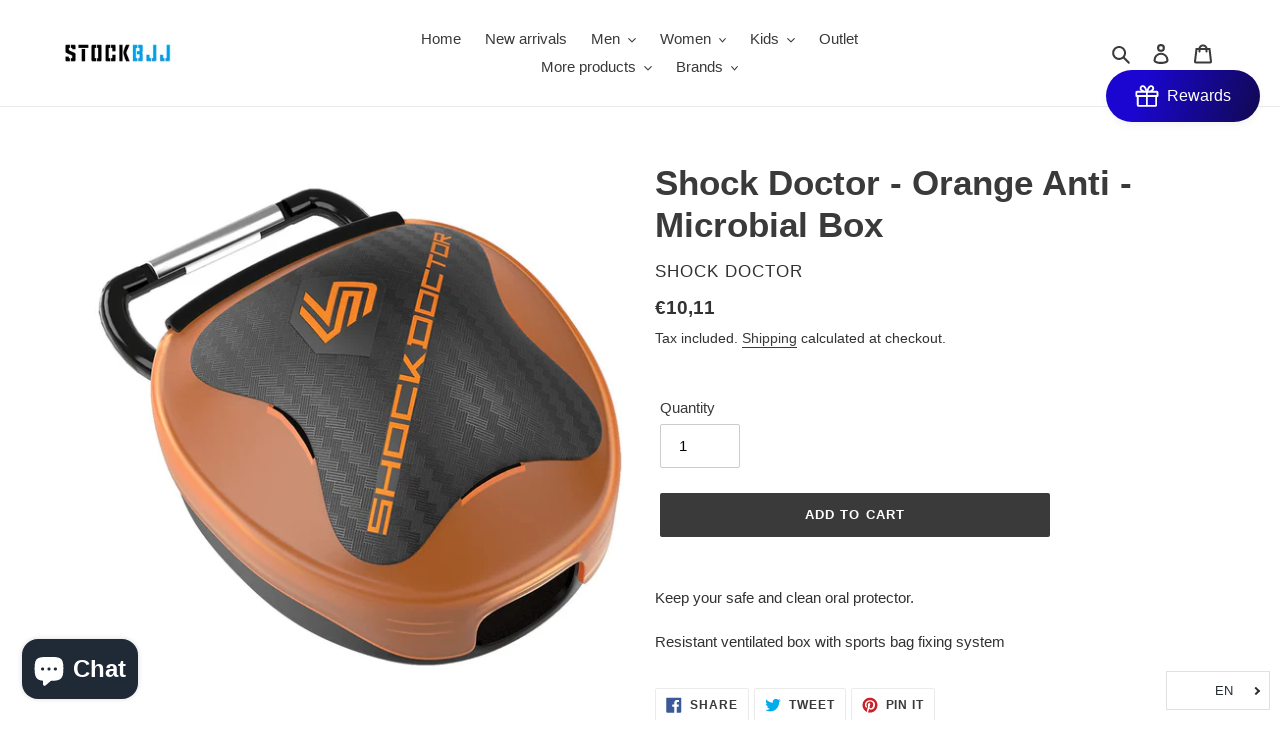

--- FILE ---
content_type: text/javascript
request_url: https://www.stockbjj.pt/cdn/shop/t/17/assets/hs-script-loader.min.js?v=24912448706018637961676549433
body_size: 26
content:
!function(e,t){if("object"==typeof exports&&"object"==typeof module)module.exports=t();else if("function"==typeof define&&define.amd)define([],t);else{var n=t();for(var o in n)("object"==typeof exports?exports:e)[o]=n[o]}}(self,(()=>(()=>{function e(e,t){t?(t.appendChild(e),t.parentNode?t.parentNode.insertBefore(e,t):document.head.appendChild(e),t.parentElement&&t.parentElement.removeChild(t)):document.head.appendChild(e)}function t(e,t){var n=document.createElement.bind(document)("script");for(let t=0;t<e.attributes.length;t++){var o=e.attributes[t];try{n.setAttribute(o.name,o.value)}catch(e){}}for(let t in e)t.startsWith("on")&&(n[t]=e[t]);return n.setAttribute("type",t||"application/javascript"),n.removeAttribute("hs-load"),n}var n={touch:["touchmove","touchend"],mouse:["mousemove","click","keydown","scroll"]},o=function(){var e=" -webkit- -moz- -o- -ms- ".split(" ");if("ontouchstart"in window||window.DocumentTouch&&document instanceof DocumentTouch)return!0;var t=["(",e.join("touch-enabled),("),"hsterminal",")"].join("");return window.matchMedia(t).matches}()?n.touch:n.mouse,r=!1;function i(e){setTimeout((function(){a()}),1e4)}function a(){r||(window.removeEventListener("load",i),o.forEach((function(e){document.removeEventListener(e,a)})),window.hsUnblocked=!0,function(e){for(var t=document.getElementsByClassName("hs-load-onaction");t.length>0;){var n=t[0],o=document.createElement("div");o.innerHTML=n.textContent;var r=o.firstElementChild;if(r){var i=document.createElement("script");i.type="text/javascript",i.async=!0;for(var a=0;a<r.attributes.length;a++)i.setAttribute(r.attributes[a].nodeName,r.attributes[a].nodeValue);if(!i.src){var c=new Blob([r.innerHTML],{type:"text/javascript"}),d=URL.createObjectURL(c);i.src=d,i.async=!1}n.parentNode.insertBefore(i,n)}n.parentElement.removeChild(n)}}(),function(){if(window.hsScriptObserver&&window.hsScriptObserver.disconnect(),window.HS_LOAD_ON_ACTION_SCRIPTS)for(var n=0;n<window.HS_LOAD_ON_ACTION_SCRIPTS.length;n++){var[o,r]=window.HS_LOAD_ON_ACTION_SCRIPTS[n];const a=!(o.src||"application/javascript"!==r&&"text/javascript"!==r&&"module"!==r&&r);var i=t(o,r);a&&(i.innerHTML=o.innerHTML),e(i,o)}}(),r=!0)}return o.forEach((function(e){document.addEventListener(e,a,{once:!0})})),window.addEventListener("load",i,{once:!0}),{}})()));

--- FILE ---
content_type: text/javascript
request_url: https://www.stockbjj.pt/cdn/shop/t/17/assets/boost-pfs-instant-search.js?v=47985625576134158951612730157
body_size: -193
content:
var boostPFSInstantSearchConfig={search:{}};(function(){BoostPFS.inject(this),InstantSearchMobile.prototype.afterShowSearchBoxMobile=function(searchBoxId){searchBoxId||(searchBoxId=this.searchBoxId),jQ(".js-drawer-close").length>0&&setTimeout(function(){jQ(".js-drawer-close").trigger("click")})},SearchInput.prototype.customizeInstantSearch=function(){jQ(".predictive-search-wrapper").length>0&&jQ(".predictive-search-wrapper").hide()};function closeSuggestionMobile(searchBoxId,isCloseSearchBox){jQ(searchBoxId).autocomplete("close"),jQ("."+Class.searchSuggestion+'[data-search-box="'+searchBoxId+'"]').parent().hide();var isCloseSearchBox=typeof isCloseSearchBox!="undefined"?isCloseSearchBox:!1;isCloseSearchBox&&jQ(".boost-pfs-search-suggestion-mobile-top-panel,.boost-pfs-search-suggestion-mobile-overlay").hide(),setValueAllSearchBoxes(),jQ(".boost-pfs-search-no-tabindex").attr("tabindex",-1),jQ("body").hasClass(Class.searchSuggestionMobileOpen)&&jQ("body").removeClass(Class.searchSuggestionMobileOpen),BoostPFS.afterCloseSuggestionMobile(searchBoxId,isCloseSearchBox),jQ(".js-drawer-close").length>1&&jQ(".js-drawer-close").trigger("click")}function isWeglotActive2(){if(!window.Weglot||!window.Weglot.initialized)return!1;var currentLang=Weglot.getCurrentLang();return currentLang!=="en"}InstantSearchApi.beforeCallAsync=function(searchTerm,callInstantSearchApi){window.Weglot&&window.Weglot.initialized&&isWeglotActive2()?Weglot.search(searchTerm,function(englishTerm){Globals.instantSearchQueryParams.q=englishTerm,callInstantSearchApi()}):callInstantSearchApi()}})();function isWeglotActive(){if(!window.Weglot||!window.Weglot.initialized)return!1;var currentLang=Weglot.getCurrentLang();return currentLang!=="en"}InstantSearchApi.beforeCallAsync=function(searchTerm,callInstantSearchApi){window.Weglot&&window.Weglot.initialized&&isWeglotActive()?Weglot.search(searchTerm,function(englishTerm){Globals.instantSearchQueryParams.q=englishTerm,callInstantSearchApi()}):callInstantSearchApi()};
//# sourceMappingURL=/cdn/shop/t/17/assets/boost-pfs-instant-search.js.map?v=47985625576134158951612730157
